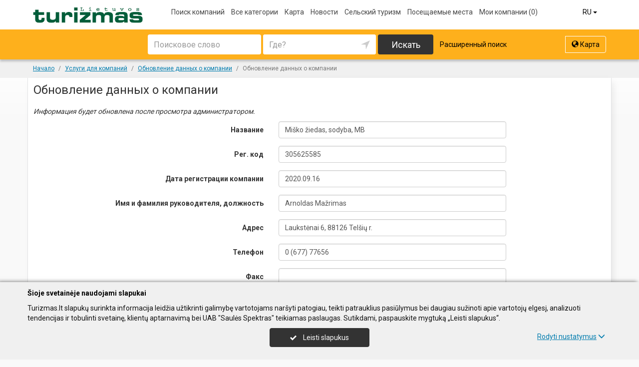

--- FILE ---
content_type: text/html; charset=UTF-8
request_url: https://www.turizmas.lt/ru/imonems/duomenu_atnaujinimas_anketa?tipas=2&id=2427449
body_size: 13927
content:
<!DOCTYPE HTML>
<html lang="ru">
<head>
	<meta charset="UTF-8" />
	<meta name="viewport" content="width=device-width, initial-scale=1">
	
<title>Lietuvos Turizmas - путешествия, туристические агентства, сельский туризм, усадьбы, размещение, гостиницы, последняя минута</title>
<meta name="description" content="Lietuvos Turizmas - путешествия, туристические агентства, сельский туризм, усадьбы, размещение, гостиницы, последняя минута">
<meta name="keywords" content="Lietuvos Turizmas - путешествия, туристические агентства, сельский туризм, усадьбы, размещение, гостиницы, последняя минута">
<meta name="author" content="Turizmas.lt">
<meta name="referrer" content="unsafe-url">
		<meta property="og:title" content="Lietuvos Turizmas - путешествия, туристические агентства, сельский туризм, усадьбы, размещение, гостиницы, последняя минута">
<meta property="og:description" content="Lietuvos Turizmas - путешествия, туристические агентства, сельский туризм, усадьбы, размещение, гостиницы, последняя минута">
<meta property="og:image" content="https://www.turizmas.lt/images/logo_big.png">
	<link type="text/css" rel="stylesheet" href="https://www.turizmas.lt/min/g=css?2025-12-03_16-20" />
	<script language="javascript" type="text/javascript">
var GOOGLE_AJAX_KEY = "AIzaSyAq_YBEzIe55LAAu1DsaYDV3e-QRhTvFmE";var LANGUAGE = "ru";var TINKLALAPIS_URL = "https://www.turizmas.lt/";var SOURCE_PATH_WWW = "https://www.info.lt/";var TINKLALAPIS_ID = "5";var MOBILUS = 0;var B_SCORE = "5";var js_translation = {"MapCategoryCheckedMaxError":"\u0414\u043e\u043f\u0443\u0441\u043a\u0430\u0435\u0442\u0441\u044f \u043e\u0442\u043c\u0435\u0442\u0438\u0442\u044c \u043c\u0430\u043a\u0441\u0438\u043c\u0443\u043c 4 \u0434\u0435\u044f\u0442\u0435\u043b\u044c\u043d\u043e\u0441\u0442\u0438!","MapGeoAddressError":"\u0410\u0434\u0440\u0435\u0441 \u043d\u0435 \u043d\u0430\u0439\u0434\u0435\u043d","MapDirectionError":"\u041c\u0430\u0440\u0448\u0440\u0443\u0442 \u043d\u0435 \u043d\u0430\u0439\u0434\u0435\u043d","geo_klaida":"\u041d\u0435 \u0443\u0434\u0430\u043b\u043e\u0441\u044c \u0443\u0441\u0442\u0430\u043d\u043e\u0432\u0438\u0442\u044c \u043a\u043e\u043e\u0440\u0434\u0438\u043d\u0430\u0442\u044b","MapDragZoom":"Artinti plot\u0105 (shift + vilkite pel\u0119)","MapDragZoomOff":"Atjungti","DirectionsTravelMode":null,"MapDirectionModeDriving":"\u041d\u0430 \u0430\u0432\u0442\u043e\u043c\u043e\u0431\u0438\u043b\u0435","MapDirectionModeTransit":"\u041e\u0431\u0449\u0435\u0441\u0442\u0432\u0435\u043d\u043d\u044b\u043c \u0442\u0440\u0430\u043d\u0441\u043f\u043e\u0440\u0442\u043e\u043c","MapDirectionModeWalking":"\u041f\u0435\u0448\u043a\u043e\u043c","MapDirectionModeBicycling":"\u041d\u0430 \u0432\u0435\u043b\u043e\u0441\u0438\u043f\u0435\u0434\u0435","MapDirectionFind":"\u041a\u0430\u0440\u0442\u0430 \/ \u041c\u0430\u0440\u0448\u0440\u0443\u0442\u044b","map":"\u041a\u0430\u0440\u0442\u0430","to_map":"\u041a\u0430\u0440\u0442\u0430","map_close":"Pasl\u0117pti \u017eem\u0117lap\u012f","MapDirectionSearch":"\u041f\u043e\u0438\u0441\u043a \u043c\u0430\u0440\u0448\u0440\u0443\u0442\u0430","error":"\u0421\u0435\u0440\u0432\u0435\u0440 \u043d\u0435 \u0440\u0430\u0431\u043e\u0442\u0430\u0435\u0442. \u041f\u043e\u043f\u044b\u0442\u0430\u0439\u0442\u0435\u0441\u044c \u0435\u0449\u0451 \u0440\u0430\u0437 \u043f\u043e\u0437\u0436\u0435.","location_place":"\u041c\u0435\u0441\u0442\u043e\u043d\u0430\u0445\u043e\u0436\u0434\u0435\u043d\u0438\u0435","location_error_1":"\u0421\u043b\u0443\u0436\u0431\u0430 \u043e\u043f\u0440\u0435\u0434\u0435\u043b\u0435\u043d\u0438\u044f \u043c\u0435\u0441\u0442\u043e\u043f\u043e\u043b\u043e\u0436\u0435\u043d\u0438\u044f \u043e\u0442\u043a\u043b\u044e\u0447\u0435\u043d\u0430.","location_error_2":"Nepavyko nustatyti geografin\u0119 vietov\u0119.","location_error_3":"Geografin\u0117s vietov\u0117s nustatymo laikas baig\u0117si.","SetDirectionStart":"\u041d\u0430\u0447\u0430\u043b\u043e","SetDirectionEnd":"\u041a\u043e\u043d\u0435\u0446","map_list":"\u0421\u043f\u0438\u0441\u043e\u043a \u043a\u043e\u043c\u043f\u0430\u043d\u0438\u0439","mylist_add":"\u0421\u043e\u0445\u0440\u0430\u043d\u0438\u0442\u044c","mylist_delete":"\u0423\u0434\u0430\u043b\u0438\u0442\u044c \u0438\u0437 \u043f\u0430\u043c\u044f\u0442\u043a\u0438","more":"\u0431\u043e\u043b\u044c\u0448\u0435","show_image_map":"rodyti nuotraukas"};var MAP_CATEGORY_CHECKED_MAX = "4";
var centerLatitude = 55.17259379606185;var centerLongitude = 23.763427734375;var startZoom = 7;var CKEDITOR_BASEPATH = "https://www.info.lt/js/ckeditor/";var search_interval_count = 36;</script>	<script type="text/javascript" src="https://www.turizmas.lt/min/g=js?2025-12-03_16-20" defer></script>
	<script>
// Define dataLayer and the gtag function.
window.dataLayer = window.dataLayer || [];
function gtag(){dataLayer.push(arguments);}
gtag('consent', 'default', {'ad_storage': 'denied', 'ad_user_data': 'denied', 'ad_personalization': 'denied', 'analytics_storage': 'denied'});</script>
	<!-- Global site tag (gtag.js) - Google Analytics -->
	<script async src="https://www.googletagmanager.com/gtag/js?id=G-EF80D6Q63E"></script>
	<script>
	window.dataLayer = window.dataLayer || [];
	function gtag(){dataLayer.push(arguments);}
	gtag('js', new Date());
		gtag('config', 'G-EF80D6Q63E');
		gtag('set', 'content_group', 'RU');	</script>
	<link href="https://fonts.googleapis.com/css?family=Roboto:300,400,500,700" rel="stylesheet" media="none" onload="if (media!='all') media='all'">
	</head>

<body>
	<nav id="navigation" class="navigation" role="navigation">
	
<div class="menu-back">
	<div class="container">
		<div class="logo">
			<a href="https://www.turizmas.lt/ru"><img class="img-responsive" src="https://www.turizmas.lt/images/logo.png?2025-12-03_16-20"></a>
		</div>
		<ul class="menu hidden-xs">
			<li><a href="https://www.turizmas.lt/ru">Поиск компаний</a></li><li><a href="https://www.turizmas.lt/ru/veiklos">Все категории</a></li><li><a href="https://www.turizmas.lt/ru/zemelapiai">Карта</a></li><li><a href="https://www.turizmas.lt/ru/straipsniai">Новости</a></li><li><a href="https://www.turizmas.lt/ru/rubrika/%D0%A1%D0%B5%D0%BB%D1%8C%D1%81%D0%BA%D0%B8%D0%B9-%D1%82%D1%83%D1%80%D0%B8%D0%B7%D0%BC/100199262">Сельский туризм</a></li><li><a href="https://www.turizmas.lt/ru/lankytinos-vietos">Посещаемые места</a></li><li><a  data-mylist-info="url" data-mylist-url="https://www.turizmas.lt/ru/mano-imones" data-toggle="tooltip" data-placement="bottom" title="Сохраните до 20 компаний в памятку, нажав кнопку «Сохранить» в списке компаний." href="https://www.turizmas.lt/ru/mano-imones">Мои компании <span data-mylist-info="count">(0)</span></a></li>		</ul>
		<div class="menu btn-group visible-xs-inline-block">
			<button type="button" class="btn btn-default dropdown-toggle" data-toggle="dropdown"><span class="menu-icon"></span>Поиск компаний <span class="caret"></span>&nbsp;</button>
			<ul class="dropdown-menu dropdown-menu-right" role="menu">
				<li><a href="https://www.turizmas.lt/ru">Поиск компаний</a></li><li><a href="https://www.turizmas.lt/ru/veiklos">Все категории</a></li><li><a href="https://www.turizmas.lt/ru/zemelapiai">Карта</a></li><li><a href="https://www.turizmas.lt/ru/straipsniai">Новости</a></li><li><a href="https://www.turizmas.lt/ru/rubrika/%D0%A1%D0%B5%D0%BB%D1%8C%D1%81%D0%BA%D0%B8%D0%B9-%D1%82%D1%83%D1%80%D0%B8%D0%B7%D0%BC/100199262">Сельский туризм</a></li><li><a href="https://www.turizmas.lt/ru/lankytinos-vietos">Посещаемые места</a></li><li><a  data-mylist-info="url" data-mylist-url="https://www.turizmas.lt/ru/mano-imones" data-toggle="tooltip" data-placement="bottom" title="Сохраните до 20 компаний в памятку, нажав кнопку «Сохранить» в списке компаний." href="https://www.turizmas.lt/ru/mano-imones">Мои компании <span data-mylist-info="count">(0)</span></a></li>			</ul>
		</div>
		<div class="menu-right">
						<div class="btn-group">
				<button type="button" class="btn btn-default dropdown-toggle" data-toggle="dropdown">RU <span class="caret"></span>&nbsp;</button>
			<ul class="dropdown-menu dropdown-menu-right" role="menu"><li><a href="https://www.turizmas.lt/imonems/duomenu_atnaujinimas_anketa?tipas=2&id=2427449">LT</a></li><li><a href="https://www.turizmas.lt/en/imonems/duomenu_atnaujinimas_anketa?tipas=2&id=2427449">EN</a></li><li><a href="https://www.turizmas.lt/de/imonems/duomenu_atnaujinimas_anketa?tipas=2&id=2427449">DE</a></li><li class="active"><a href="https://www.turizmas.lt/ru/imonems/duomenu_atnaujinimas_anketa?tipas=2&id=2427449">RU</a></li><li><a href="https://www.turizmas.lt/lv/imonems/duomenu_atnaujinimas_anketa?tipas=2&id=2427449">LV</a></li><li><a href="https://www.turizmas.lt/pl/imonems/duomenu_atnaujinimas_anketa?tipas=2&id=2427449">PL</a></li></ul>			</div>
		</div>
	</div>
</div>
	<div class="container">
		<div id="search-form" class="search-form search-form-inner">

		<form action="https://www.turizmas.lt/ru" method="GET" role="form" id="paieska_imones_greita" class="search-form-1">
			<div id="search-form-input" class="search-form-input">
				<div class="row">
					<div class="col-1">
						<div class="form-group">
							<label class="sr-only" for="input_q">Поисковое слово</label>
							<input class="form-control" type="text" id="input_q" name="q" value=""  autocomplete="off" placeholder="Поисковое слово">
						</div>
					</div>
					<div class="col-2">
						<div class="form-group">
							<label class="sr-only" for="input_address">Где?</label>
							<div class="input-group">
								<input class="form-control" type="text" id="input_address" name="adresas" value="" autocomplete="off" placeholder="Где?">
								<div class="input-group-btn" id="search_form_address_filter">
									<button type="button" class="btn dropdown-toggle btn-empty" data-toggle="dropdown" aria-expanded="false"><span class="glyphicon glyphicon-location" aria-hidden="true"></span></button>
									<ul class="dropdown-menu dropdown-menu-right" role="menu">
										<li class="dropdown-header">Выберите расстояние</li>
																				<li class=""><a href="#" data-distance="100">Вокруг меня 0,1 км</a></li>
																				<li class=""><a href="#" data-distance="500">Вокруг меня 0,5 км</a></li>
																				<li class=""><a href="#" data-distance="1000">Вокруг меня 1 км</a></li>
																				<li class=""><a href="#" data-distance="2000">Вокруг меня 2 км</a></li>
																				<li class=""><a href="#" data-distance="5000">Вокруг меня 5 км</a></li>
																				<li class=""><a href="#" data-distance="10000">Вокруг меня 10 км</a></li>
																				<li class=""><a href="#" data-distance="20000">Вокруг меня 20 км</a></li>
																				<li class=""><a href="#" data-distance="30000">Вокруг меня 30 км</a></li>
																				<li class=""><a href="#" data-distance="40000">Вокруг меня 40 км</a></li>
																				<li class=""><a href="#" data-distance="50000">Вокруг меня 50 км</a></li>
																				<li class=""><a href="#" data-distance="100000">Вокруг меня 100 км</a></li>
																			</ul>
								</div>
							</div>
						</div>
					</div>
					<div class="col-3">
						<button type="submit" class="btn btn-search btn-block">Искать</button>
					</div>
										<div class="col-4">
						<div class="btn-group" role="group">
							<a href="" class="btn btn-switch-list hide"><span class="glyphicon glyphicon-info-list"></span> Список</a>
							<a href="https://www.turizmas.lt/ru/zemelapiai" class="btn btn-switch-map"><span class="glyphicon glyphicon-globe"></span> Карта</a>
						</div>
					</div>
									</div>
			</div>
			<div class="row link-position">
				<div class="col-xs-12">
					<div class="search-form-link">
						<a class="detailed" id="paieska_imones_detali_link" href="https://www.turizmas.lt/ru/detali">Расширенный поиск</a>
					</div>
				</div>
			</div>
			<input type="hidden" name="action" value="ieskoti">
			<input type="hidden" name="page" value="imones">
			<input type="hidden" name="view" value="greita">

			<input name="distance" type="hidden">
			<input name="latitude" type="hidden">
			<input name="longitude" type="hidden">

			
														</form>


		<form action="https://www.turizmas.lt/ru" method="GET" role="form" id="paieska_imones_detali"  class="search-form-2 hide">

			<div id="search-form-input" class="search-form-input">
				<div class="row">
					<div class="col-1">

						<div class="form-group">
							<input class="form-control" type="text" name="Veikla" value="" placeholder="Ключевые слова">
						</div>
						<div class="form-group">
							<input class="form-control" type="text" name="Phone" value="" placeholder="Телефон">
						</div>
						<div class="form-group">
							<select name="Town" class="form-control"><option value="">Все города</option><option value=""></option><option value="Vilnius"   class="paryskintas_select" >Vilnius</option><option value="Kaunas"   class="paryskintas_select" >Kaunas</option><option value="Klaipėda"   class="paryskintas_select" >Klaipėda</option><option value="Šiauliai"   class="paryskintas_select" >Šiauliai</option><option value="Panevėžys"   class="paryskintas_select" >Panevėžys</option><option value=""></option><option value="Akmenė"  >Akmenė</option><option value="Alytus"  >Alytus</option><option value="Anykščiai"  >Anykščiai</option><option value="Birštonas"  >Birštonas</option><option value="Biržai"  >Biržai</option><option value="Druskininkai"  >Druskininkai</option><option value="Elektrėnai"  >Elektrėnai</option><option value="Ignalina"  >Ignalina</option><option value="Jonava"  >Jonava</option><option value="Joniškis"  >Joniškis</option><option value="Jurbarkas"  >Jurbarkas</option><option value="Kaišiadorys"  >Kaišiadorys</option><option value="Kalvarija"  >Kalvarija</option><option value="Kazlų Rūda"  >Kazlų Rūda</option><option value="Kėdainiai"  >Kėdainiai</option><option value="Kelmė"  >Kelmė</option><option value="Kretinga"  >Kretinga</option><option value="Kupiškis"  >Kupiškis</option><option value="Lazdijai"  >Lazdijai</option><option value="Marijampolė"  >Marijampolė</option><option value="Mažeikiai"  >Mažeikiai</option><option value="Molėtai"  >Molėtai</option><option value="Neringa"  >Neringa</option><option value="Pagėgiai"  >Pagėgiai</option><option value="Pakruojis"  >Pakruojis</option><option value="Palanga"  >Palanga</option><option value="Pasvalys"  >Pasvalys</option><option value="Plungė"  >Plungė</option><option value="Prienai"  >Prienai</option><option value="Radviliškis"  >Radviliškis</option><option value="Raseiniai"  >Raseiniai</option><option value="Rietavas"  >Rietavas</option><option value="Rokiškis"  >Rokiškis</option><option value="Šakiai"  >Šakiai</option><option value="Šalčininkai"  >Šalčininkai</option><option value="Šilalė"  >Šilalė</option><option value="Šilutė"  >Šilutė</option><option value="Širvintos"  >Širvintos</option><option value="Skuodas"  >Skuodas</option><option value="Švenčionys"  >Švenčionys</option><option value="Tauragė"  >Tauragė</option><option value="Telšiai"  >Telšiai</option><option value="Trakai"  >Trakai</option><option value="Ukmergė"  >Ukmergė</option><option value="Utena"  >Utena</option><option value="Varėna"  >Varėna</option><option value="Vilkaviškis"  >Vilkaviškis</option><option value="Visaginas"  >Visaginas</option><option value="Zarasai"  >Zarasai</option></select>
						</div>
						
					</div>
					<div class="col-2">

						<div class="form-group">
							<input class="form-control" type="text" name="Firm" value="" placeholder="Название компании" title="Название компании">
						</div>
						<div class="form-group">
							<div class="input-group">
								<input class="form-control" type="text" name="WebPage" value="" placeholder="Интернет-страница" title="Интернет-страница">
								<div class="input-group-addon">
									<label class="checkbox"><input  type="checkbox" name="TinklalapisYra" value="1"> - Есть</label>
								</div>
							</div>
						</div>
						<div class="row">
							<div class="col-md-8 col-lg-8">
								<div class="form-group">
									<input class="form-control" type="text" name="Address" value="" placeholder="Улица">
								</div>
							</div>
							<div class="col-md-4 col-lg-4">
								<div class="form-group">
									<input class="form-control" type="text" name="BuildingNumber" value="" placeholder="Номер дома" title="Номер дома">
								</div>
							</div>
						</div>

					</div>
					<div class="col-3">

						<div class="form-group">
							<input class="form-control" type="text" name="FirmCode" value="" placeholder="Рег. код">
						</div>
						<div class="form-group">
							<div class="input-group">
								<input class="form-control" type="text" name="Email" value="" placeholder="Эл. почта" title="Эл. почта">
								<div class="input-group-addon">
									<label class="checkbox"><input  type="checkbox" name="PastasYra" value="1"> - Есть</label>
								</div>
							</div>
						</div>

					</div>
					<div class="col-4">
						<button type="submit" class="btn btn-search btn-block">Искать</button>
					</div>
										<div class="col-5">
						<div class="btn-group" role="group">
							<a href="" class="btn btn-switch-list hide"><span class="glyphicon glyphicon-info-list"></span> Список</a>
							<a href="https://www.turizmas.lt/ru/zemelapiai" class="btn btn-switch-map"><span class="glyphicon glyphicon-globe"></span> Карта</a>
						</div>
					</div>
									</div>
			</div>

			<div class="row link-position">
				<div class="col-xs-12">
					<div class="search-form-link">
						<a class="fast" id="paieska_imones_greita_link" href="https://www.turizmas.lt/ru/greita">Быстрый поиск</a>
					</div>
				</div>
			</div>

			<input type="hidden" name="action" value="ieskoti">
			<input type="hidden" name="page" value="imones">
			<input type="hidden" name="view" value="detali">

			<input name="distance" type="hidden">
			<input name="latitude" type="hidden">
			<input name="longitude" type="hidden">

									
		</form>
</div>
	</div>
	</nav>

	<div id="content">
		<div id="content_inner">
			<div class="content">

					<div id="navigacija">
		<div class="container">
			<div class="navigacija_container">
				<ol class="breadcrumb" itemscope itemtype="http://schema.org/BreadcrumbList"><li class="" itemprop="itemListElement" itemscope itemtype="http://schema.org/ListItem"><a itemprop="item" href="https://www.turizmas.lt/"><span itemprop="name">Начало</span></a><meta itemprop="position" content="1">&nbsp;</li><li class="" itemprop="itemListElement" itemscope itemtype="http://schema.org/ListItem"><a itemprop="item" href="https://www.turizmas.lt/ru/imonems"><span itemprop="name">Услуги для компаний</span></a><meta itemprop="position" content="2">&nbsp;</li><li class="" itemprop="itemListElement" itemscope itemtype="http://schema.org/ListItem"><a itemprop="item" href="https://www.turizmas.lt/ru/imonems/duomenu_atnaujinimas"><span itemprop="name">Обновление данных о компании</span></a><meta itemprop="position" content="3">&nbsp;</li><li class="active " itemprop="itemListElement" itemscope itemtype="http://schema.org/ListItem"><span itemprop="name">Обновление данных о компании</span><meta itemprop="position" content="4"></li></ol>			</div>
		</div>
	</div>

<div class="container page">
	<h1>
		Обновление данных о компании	</h1>

	<p><i>Информация будет обновлена ​​после просмотра администратором.</i></p>

	
		<div class="row">
			<div class="col-md-push-0 col-md-10 col-lg-push-0 col-lg-10">
	
				<form id="firm_update_info_form" class="form-horizontal" action="https://www.turizmas.lt/ru/imonems/duomenu_atnaujinimas_anketa" method="post" role="form">

					<div class="form-group">
						<label for="ida_input_1" class="col-sm-6 control-label">Название</label>
						<div class="col-sm-6">
							<input class="form-control" type="text" id="ida_input_1" name="pavadinimas" value="Miško žiedas, sodyba, MB">
						</div>
					</div>

										<div class="form-group">
						<label for="ida_input_2" class="col-sm-6 control-label">Рег. код</label>
						<div class="col-sm-6">
							<input class="form-control" type="text" id="ida_input_2" name="reg_kodas" value="305625585">
						</div>
					</div>

					<div class="form-group">
						<label for="ida_input_3" class="col-sm-6 control-label">Дата регистрации компании</label>
						<div class="col-sm-6">
							<input class="form-control" type="text" id="ida_input_3" name="reg_data" value="2020.09.16">
						</div>
					</div>

					<div class="form-group">
						<label for="ida_input_4" class="col-sm-6 control-label">Имя и фамилия руководителя, должность</label>
						<div class="col-sm-6">
							<input class="form-control" type="text" id="ida_input_4" name="direktorius" value="Arnoldas Mažrimas">
						</div>
					</div>
					
					<div class="form-group">
						<label for="ida_input_5" class="col-sm-6 control-label">Адрес</label>
						<div class="col-sm-6">
							<input class="form-control" type="text" id="ida_input_5" name="imones_adresas" value="Laukstėnai 6, 88126 Telšių r.">
						</div>
					</div>

					
					<div class="form-group">
						<label for="ida_input_7" class="col-sm-6 control-label">Телефон</label>
						<div class="col-sm-6">
							<input class="form-control" type="text" id="ida_input_7" name="telefonas" value="0 (677) 77656">
						</div>
					</div>

					<div class="form-group">
						<label for="ida_input_9" class="col-sm-6 control-label">Факс</label>
						<div class="col-sm-6">
							<input class="form-control" type="text" id="ida_input_9" name="faksas" value="">
						</div>
					</div>

					<div class="form-group">
						<label for="ida_input_10" class="col-sm-6 control-label">Интернет-страница</label>
						<div class="col-sm-6">
							<input class="form-control" type="text" id="ida_input_10" name="tinklapis" value="https://www.facebook.com/people/Mi%C5%A1ko-%C5%BDiedas-sodyba-Tel%C5%A1i%C5%B3-rajone/100057418931135/">
						</div>
					</div>

					
										<div class="form-group">
						<label for="ida_input_10_1" class="col-sm-6 control-label">Trinti el. pašto adresą</label>
						<div class="col-sm-6">
							<input type="checkbox" id="ida_input_10_1" name="trinti_el_pasto_adresa" value="1" >
						</div>
					</div>

					<div class="form-group">
						<label for="ida_input_10_2" class="col-sm-6 control-label">Pakeisti el. pašto adresą</label>
						<div class="col-sm-6">
							<input class="form-control" type="text" id="ida_input_10_2" name="kitas_el_pasto_adresas" value="">
						</div>
					</div>
										
					<div class="form-group">
						<label for="ida_input_11" class="col-sm-6 control-label">Рабочее время</label>
						<div class="col-sm-6">
							<input class="form-control" type="text" id="ida_input_11" name="darbo_laikas" value="">
						</div>
					</div>

					<div class="form-group">
						<label for="ida_input_12" class="col-sm-6 control-label">Виды деятельности</label>
						<div class="col-sm-6">
							<textarea class="form-control" id="ida_input_12" name="veiklos_sritys" rows="5">Кафе
</textarea>
						</div>
					</div>

										<div class="form-group">
						<label for="ida_input_13" class="col-sm-6 control-label">Филиалы/подразделения</label>
						<div class="col-sm-6">
							<textarea class="form-control" id="ida_input_13" name="filialai_skyriai" rows="10"></textarea>
						</div>
					</div>
					
					<div class="form-group">
						<label for="ida_input_14" class="col-sm-6 control-label">Контактное лицо (имя, фамилия, телефон)</label>
						<div class="col-sm-6">
							<textarea class="form-control" id="ida_input_14" name="kontaktinis_asmuo" rows="5"></textarea>
						</div>
					</div>

					<div class="form-group">
						<label for="ida_input_15" class="col-sm-6 control-label">Введите число</label>
						<div class="col-sm-6">
							<img src="/lib/cimage.php" class="captcha">
							<input class="form-control" type="text" id="ida_input_15" name="key" autocomplete="off">
						</div>
					</div>

					<div class="form-group">
						<div class="col-sm-offset-6 col-sm-6">
							<button type="submit" class="btn btn-default">Отправить</button>
						</div>
					</div>

					<input name="tipas" type="hidden" value="2">
					<input name="id" type="hidden" value="2427449">
					<input name="parent_firm" type="hidden" value="1">
					<input name="send_data" type="hidden" value="1">
					<input type="hidden" name="ibot" value="1">
				</form>
				
			</div>
		</div>




</div>			</div>
		</div>
	</div>


	<div id="footer" class="footer">
	<div class="menu">
		<div class="container">

			<div class="row">
				<div class="col-xs-6 col-sm-3">
					<a class="title" href="https://www.turizmas.lt/ru/veiklos">Поиск компаний</a>
					<br>
					<a href="https://www.turizmas.lt/">Начало</a>
					<br>
					<a href="https://www.turizmas.lt/ru/veiklos">Все категории</a>
				</div>
				<div class="col-xs-6 col-sm-3">
					<a class="title" href="https://www.turizmas.lt/ru/zemelapiai">Карта</a>
					<br>
					<a href="https://www.turizmas.lt/ru/zemelapiai">Карта</a>, <a href="https://www.turizmas.lt/ru/zemelapiai">Маршруты</a>
				</div>
				<div class="col-xs-6 col-sm-3">
					<a class="title hidden-xs" href="https://www.turizmas.lt/ru/mobili-versija">Мобильная версия</a>
				</div>
				<div class="col-xs-6 col-sm-3">
									</div>
			</div>

		</div>
	</div>
	<div class="copyright">
		<div class="container">

			<div class="row">
				<div class="col-sm-12 col-md-9 col-lg-9">
					© 2026 <a target="_blank" href="http://www.saulesspektras.lt">Saulės spektras, UAB</a>
					&nbsp;|&nbsp;
					<a target="_blank" href="http://www.saulesspektras.lt/kontaktai">Контакты</a>
					&nbsp;|&nbsp;
					<a href="https://www.turizmas.lt/ru/privatumo-nuostatos">Privatumo nuostatos</a>
					&nbsp;|&nbsp;
					<a data-cookie-policy="show" href="#">Slapukų politika ir nustatymai</a>
										&nbsp;|&nbsp;
					<a href="https://www.turizmas.lt/ru/statistika">Статистика</a>
					&nbsp;|&nbsp;
					<b><a href="https://www.turizmas.lt/ru/administruoti">Войти</a></b>
					<br>

					<div class="link">
						&nbsp;<a target="_blank" href="http://www.info.lt">www.info.lt</a>&nbsp;&nbsp;|
						&nbsp;<a target="_blank" href="http://www.auto.lt">www.auto.lt</a>&nbsp;&nbsp;|
						&nbsp;<a target="_blank" href="http://www.turizmas.lt">www.turizmas.lt</a>&nbsp;&nbsp;|
						&nbsp;<a target="_blank" href="http://www.statyba.lt">www.statyba.lt</a>&nbsp;&nbsp;|
						&nbsp;<a target="_blank" href="http://www.medicina.lt">www.medicina.lt</a>&nbsp;&nbsp;|
						&nbsp;<a target="_blank" href="http://www.balticexport.com">www.balticexport.com</a>
					</div>
				</div>
				<div class="col-sm-12 col-md-3 col-lg-3 text-right">
					<br>
					<ul class="list-inline">
						<li class="icon"><a href="https://www.facebook.com/lietuvos.turizmas" target="_blank" rel="nofollow"><img src="https://www.info.lt/images/icon/facebook.jpg"></a></li>
											</ul>
				</div>
			</div>

		</div>
	</div>
</div>
<div id="cookie_policy_info" class="cookie-policy">
	<div>
		<div id="cookie_policy_info_close" class="cookie-policy-close"></div>
		<div class="container">
			<div class="mb-3"><b>Šioje svetainėje naudojami slapukai</b></div>

			<div class="cookie-txt">Turizmas.lt slapukų surinkta informacija leidžia užtikrinti galimybę vartotojams naršyti patogiau, teikti patrauklius
			pasiūlymus bei daugiau sužinoti apie vartotojų elgesį, analizuoti tendencijas ir tobulinti svetainę, klientų aptarnavimą
			bei UAB "Saulės Spektras" teikiamas paslaugas. Sutikdami, paspauskite mygtuką „Leisti slapukus“.
			</div>
			<div class="cookie-control">
				<button type="button" id="cookie_policy_confirm" class="btn btn-primary cookie-control-btn-primary">
				<svg xmlns="http://www.w3.org/2000/svg" xmlns:xlink="http://www.w3.org/1999/xlink" viewBox="0 0 32 32" version="1.1" width="32px" height="32px"><g id="surface1"><path id="cmpsvgacceptbtn" d="M27 4l-15 15-7-7-5 5 12 12 20-20z"></path></g></svg>
				Leisti slapukus</button>
				<button id="cookie_policy_more" type="button" data-text-show="Rodyti nustatymus" data-text-hide="Nerodyti nustatymų" class="btn btn-link">Rodyti nustatymus<span class="glyphicon glyphicon-menu-down" aria-hidden="true"></span></button>
			</div>
			<div id="cookie_policy_content" class="cookie-content hide">

				<ul class="nav nav-tabs">
					<li role="presentation" class="active" data-content="cookie-list"><a href="#">Slapukų aprašas</a></li>
					<li role="presentation" data-content="cookie-about"><a href="#">Apie slapukus</a></li>
				</ul>

				<div class="cookie-tab-content cookie-list">
					<div class="cookie-type active">
						<label><input type="checkbox" name="necessary" checked disabled> Būtinieji</label>
					</div>
					<div class="cookie-description">
						Šiuos slapukus naudojame savo lankytojams ir stengiamės pasiūlyti paprastą bei pažangią svetainę, kuri automatiškai
						prisitaiko prie jų poreikių ir norų. Norėdami tai pasiekti naudojame techninius slapukus, kurie padeda rodyti Jums
						mūsų svetainę, padeda užtikrinti jos funkcionalumą, sukurti vartotojo paskyrą, prisijungti ir kitaip apdoroti pagal
						funkcionalumą. Šie techniniai slapukai yra būtini tinkamam mūsų svetainės funkcionavimui.
						<table class="table">
							<tr>
								<th>Teikėjas</th>
								<th>Paskirtis</th>
								<th>Galiojimo trukmė</th>
							</tr>
							<tr>
								<td><a href="https://www.turizmas.lt/ru/privatumo-nuostatos" target="_blank">Turizmas.lt</a></td>
								<td>Prisijungimas, sesijos būsena, slapukų nustatymai</td>
								<td>6 mėnesiai</td>
							</tr>
							<tr>
								<td><a href="https://policies.google.com/privacy?hl=lt" target="_blank">Google Adsense</a></td>
								<td>Reklama, rinkodara</td>
								<td>2 metai</td>
							</tr>
						</table>
					</div>

					<div class="cookie-type">
						<label><input type="checkbox" name="preference" > Funkciniai</label>
					</div>
					<div class="cookie-description hide">
						Šiuos slapukus naudojame prisiminti Jūsų pageidavimus ir padėti naudotis mūsų svetaine veiksmingai bei efektyviai.
						Pavyzdžiui, šie slapukai prisimena Jūsų pageidaujamą kalbą, paieškas ir anksčiau peržiūrėtas paslaugas/prekes. Šiuos
						slapukus galime naudoti ir Jūsų registracijos informacijai prisiminti, kad kaskart apsilankius mūsų svetainėje Jums
						nereikėtų iš naujo įvesti prisijungimo duomenų. Šie funkciniai slapukai nėra būtini svetainei funkcionuoti, tačiau
						prideda funkcionalumo ir pagerina Jūsų naudojimosi Bendrovės svetaine patirtį.
						<table class="table">
							<tr>
								<th>Teikėjas</th>
								<th>Paskirtis</th>
								<th>Galiojimo trukmė</th>
							</tr>
							<tr>
								<td><a href="https://www.turizmas.lt/ru/privatumo-nuostatos" target="_blank">Turizmas.lt</a></td>
								<td><a href="https://www.turizmas.lt/ru/mano-imones">Mano įmonių</a> sąrašo saugojimas</a></td>
								<td>1 metai</td>
							</tr>
							<tr>
								<td><a href="https://policies.google.com/privacy?hl=lt" target="_blank">Google</a></td>
								<td>Žemėlapis</td>
								<td>2 metai</td>
							</tr>
							<tr>
								<td><a href="https://policies.google.com/privacy?hl=lt" target="_blank">Google</a></td>
								<td>Youtube video</td>
								<td>2 metai</td>
							</tr>
							<tr>
								<td><a href="https://lt-lt.facebook.com/policy/cookies/" target="_blank">Facebook</a></td>
								<td>Facebook video</td>
								<td>2 metai</td>
							</tr>
							<tr>
								<td><a href="https://apie.lrt.lt/svarbi-informacija/privatumo-politika" target="_blank">LRT</a></td>
								<td>LRT video</td>
								<td>2 metai</td>
							</tr>
							<tr>
								<td><a href="https://vimeo.com/cookie_policy" target="_blank">Vimeo</a></td>
								<td>Vimeo video</td>
								<td>2 metai</td>
							</tr>
						</table>
					</div>

					<div class="cookie-type">
						<label><input type="checkbox" name="statistic" > Statistiniai</label>
					</div>
					<div class="cookie-description hide">
						Šiuos slapukus naudojame įgyti įžvalgų apie tai, kaip mūsų lankytojai naudojasi Bendrovės svetaine. Tokiu būdu
						galime optimizuoti ir pagerinti savo svetainę, suprasti reklamų ir komunikacijos efektyvumą bei užtikrinti, kad vis dar
						esame įdomūs ir aktualūs. Galime rinkti duomenis apie Jūsų peržiūrėtus internetinius puslapius, iš kurių puslapių
						atėjote, bei informaciją apie datą ir laiką. Tai taip pat reiškia, kad galime naudoti informaciją apie Jus ir tai, kaip
						naudojate Bendrovėje svetainę, pavyzdžiui, apsilankymo dažnumą, paspaudimų skaičių tam tikrame puslapyje,
						naudotus paieškos žodžius ir kt. Kaip mūsų reklaminių kampanijų dalį, galime panaudoti analitinius slapukus, kad
						sužinotume, kaip vartotojai naršo mūsų svetainėje po to, kai jiems parodoma reklama internete. Tai gali apimti ir
						reklamas trečiųjų šalių svetainėse.
						<table class="table">
							<tr>
								<th>Teikėjas</th>
								<th>Paskirtis</th>
								<th>Galiojimo trukmė</th>
							</tr>
							<tr>
								<td><a href="https://policies.google.com/privacy?hl=lt" target="_blank">Google Analytics</a></td>
								<td>Statistika, Youtube video</td>
								<td>2 metai</td>
							</tr>
							<tr>
								<td><a href="https://lt-lt.facebook.com/policy/cookies/" target="_blank">Facebook</a></td>
								<td>Facebook video</td>
								<td>2 metai</td>
							</tr>
							<tr>
								<td><a href="https://apie.lrt.lt/svarbi-informacija/privatumo-politika" target="_blank">LRT</a></td>
								<td>LRT video</td>
								<td>2 metai</td>
							</tr>
							<tr>
								<td><a href="https://vimeo.com/cookie_policy" target="_blank">Vimeo</a></td>
								<td>Vimeo video</td>
								<td>2 metai</td>
							</tr>
						</table>
					</div>

					<div class="cookie-type">
						<label><input type="checkbox" name="marketing" > Reklaminiai</label>
					</div>
					<div class="cookie-description hide">
						Šiuos slapukus naudojame savo ir trečiųjų šalių slapukus, kad savo bei kitose svetainėse rodytume suasmenintą
						reklamą. Tai vadinama „pakartotine rinkodara“, kuri pagrįsta naršymo veiksmais, pavyzdžiui, Jūsų ieškotomis,
						peržiūrėtomis prekėmis/paslaugomis.
						<table class="table">
							<tr>
								<th>Teikėjas</th>
								<th>Paskirtis</th>
								<th>Galiojimo trukmė</th>
							</tr>
							<tr>
								<td><a href="https://www.turizmas.lt/ru/privatumo-nuostatos" target="_blank">Turizmas.lt</a></td>
								<td>Reklamos unikalių peržiūrų stebėjimas</td>
								<td>1 metai</td>
							</tr>
							<tr>
								<td><a href="https://policies.google.com/privacy?hl=lt" target="_blank">Google</a></td>
								<td>Youtube video</td>
								<td>2 metai</td>
							</tr>
							<tr>
								<td><a href="https://lt-lt.facebook.com/policy/cookies/" target="_blank">Facebook</a></td>
								<td>Facebook video</td>
								<td>2 metai</td>
							</tr>
							<tr>
								<td><a href="https://apie.lrt.lt/svarbi-informacija/privatumo-politika" target="_blank">LRT</a></td>
								<td>LRT video</td>
								<td>2 metai</td>
							</tr>
							<tr>
								<td><a href="https://vimeo.com/cookie_policy" target="_blank">Vimeo</a></td>
								<td>Vimeo video</td>
								<td>2 metai</td>
							</tr>
						</table>
					</div>

					<div class="cookie-type">
						<label><input type="checkbox" name="unclassified" > Neklasifikuoti</label>
					</div>
					<div class="cookie-description hide">
						Šiuos slapukus naudojame, kurių klasifikavimą vykdome kartu su atskirų slapukų teikėjais.
						<br>
						Šie slapukai nenaudojami.
					</div>
				</div>

				<div class="cookie-tab-content cookie-about hide">
					<b>Kaip UAB "Saulės Spektras" (toliau – Bendrovė) naudoja slapukus?</b>
					<p>
					Turizmas.lt slapukų surinkta informacija leidžia užtikrinti galimybę vartotojams naršyti patogiau, teikti patrauklius
					pasiūlymus bei daugiau sužinoti apie vartotojų elgesį, analizuoti tendencijas ir tobulinti svetainę, klientų aptarnavimą
					bei Bendrovės teikiamas paslaugas.
					</p>

					<b>Kas yra slapukai?</b>
					<p>
					Slapukas (angl. Cookie) – tai mažas tekstinis failas, kurį interneto svetainė įrašo į Jūsų kompiuterio arba mobilaus prietaiso naršyklę, kai Jūs apsilankote svetainėje. Sekantį kartą apsilankius svetainėje šis failas gali būti nuskaitytas, kad svetainė galėtų atpažinti Jūsų kompiuterį ar mobilųjį prietaisą.
					</p>
					<p>
					Slapukų surinkta informacija leidžia mums užtikrinti Jūsų galimybę naršyti patogiau, teikti Jums patrauklius pasiūlymus bei daugiau sužinoti apie svetainės naudotojų elgesį, analizuoti tendencijas ir tobulinti svetainę, klientų aptarnavimą ir Bendrovės teikiamas paslaugas.
					</p>
					<p>
					Slapukai taip pat naudojami tam, kad būtų užregistruota, ar sutinkate, kad Bendrovės svetainėje būtų naudojami slapukai, kad šis klausimas nebūtų užduodamas kiekvieną kartą apsilankant svetainėje. Visus naudojamus slapukus ir jų aprašymus galite matyti slapukų išklotinėje.
					</p>

					<b>Kokius slapukus naudoja Bendrovė?</b>
					<p>
					<b>Būtinieji</b><br>
					Šiuos slapukus naudojame savo lankytojams ir stengiamės pasiūlyti paprastą bei pažangią svetainę, kuri automatiškai
					prisitaiko prie jų poreikių ir norų. Norėdami tai pasiekti naudojame techninius slapukus, kurie padeda rodyti Jums
					mūsų svetainę, padeda užtikrinti jos funkcionalumą, sukurti vartotojo paskyrą, prisijungti ir kitaip apdoroti pagal
					funkcionalumą. Šie techniniai slapukai yra būtini tinkamam mūsų svetainės funkcionavimui.
					</p>
					<p>
					<b>Funkciniai</b><br>
					Šiuos slapukus naudojame prisiminti Jūsų pageidavimus ir padėti naudotis mūsų svetaine veiksmingai bei efektyviai.
					Pavyzdžiui, šie slapukai prisimena Jūsų pageidaujamą kalbą, paieškas ir anksčiau peržiūrėtas paslaugas/prekes. Šiuos
					slapukus galime naudoti ir Jūsų registracijos informacijai prisiminti, kad kaskart apsilankius mūsų svetainėje Jums
					nereikėtų iš naujo įvesti prisijungimo duomenų. Šie funkciniai slapukai nėra būtini svetainei funkcionuoti, tačiau
					prideda funkcionalumo ir pagerina Jūsų naudojimosi Bendrovės svetaine patirtį.
					</p>
					<p>
					<b>Statistiniai</b><br>
					Šiuos slapukus naudojame įgyti įžvalgų apie tai, kaip mūsų lankytojai naudojasi Bendrovės svetaine. Tokiu būdu
					galime optimizuoti ir pagerinti savo svetainę, suprasti reklamų ir komunikacijos efektyvumą bei užtikrinti, kad vis dar
					esame įdomūs ir aktualūs. Galime rinkti duomenis apie Jūsų peržiūrėtus internetinius puslapius, iš kurių puslapių
					atėjote, bei informaciją apie datą ir laiką. Tai taip pat reiškia, kad galime naudoti informaciją apie Jus ir tai, kaip
					naudojate Bendrovėje svetainę, pavyzdžiui, apsilankymo dažnumą, paspaudimų skaičių tam tikrame puslapyje,
					naudotus paieškos žodžius ir kt. Kaip mūsų reklaminių kampanijų dalį, galime panaudoti analitinius slapukus, kad
					sužinotume, kaip vartotojai naršo mūsų svetainėje po to, kai jiems parodoma reklama internete. Tai gali apimti ir
					reklamas trečiųjų šalių svetainėse.
					</p>
					<p>
					<b>Reklaminiai</b><br>
					Šiuos slapukus naudojame savo ir trečiųjų šalių slapukus, kad savo bei kitose svetainėse rodytume suasmenintą
					reklamą. Tai vadinama „pakartotine rinkodara“, kuri pagrįsta naršymo veiksmais, pavyzdžiui, Jūsų ieškotomis,
					peržiūrėtomis prekėmis/paslaugomis.
					</p>
					<p>
					<b>Neklasifikuoti slapukai</b><br>
					Šiuos slapukus naudojame, kurių klasifikavimą vykdome kartu su atskirų slapukų teikėjais.
					</p>

					<b>Kas yra konversijų sekimas „Pixel“?</b>
					<p>
					„Pixel“ žyma –  tai yra vadinamas (angl. web beacons), (angl. clear GIFs) arba paslėptas programinis kodas. „Pixel“
					žyma renka informaciją su trumpais programinio kodo fragmentais, kurie perkelia šią informaciją į mažą grafinį
					vaizdą (paprastai nematomą) apie Jūsų veiksmus, kuriuos atliekate mūsų svetainėje. Surinkta informacija
					persiunčiama į “Pixel” paslaugų tiekėjo serverį, priešingai nei slapukai įrašydami į Jūsų naršyklę. „Pixel“ gali rinkti
					įvairią informacija apie Jūsų veiksmus mūsų svetainėje, mygtukų paspaudimus tam tikrose vietose, pildomų formų
					</p>
					<p>
					laukų informaciją, IP adresą, informaciją apie naudojamą interneto naršyklę ir kt.  „Pixel“ žyma taip pat atpažįsta tam
					tikros rūšies informaciją Jūsų kompiuteryje, pvz., esamus slapukus ir juose užfiksuotą informaciją, tokiu būdų padeda
					parinkti Jums reklamas, jas optimizuoti pagal surinktus duomenis, kurti tikslines auditorijas būsimoms reklamoms ir
					pakartotinės rinkodaros pasiūlymus potencialiems klientams – žmonėms, kurie jau ėmėsi tam tikrų veiksmų mūsų
					svetainėje.
					</p>

					<b>Kaip Bendrovė naudoja konversijų sekimą „Pixel“?</b>
					<p>
					„Pixel“ mes naudojame kaip analizės įrankį, leidžiantį įvertinti reklamos efektyvumą, suprasdamas veiksmus, kuriuos
					atliekate mūsų svetainėje. Mums padeda stebėti reklamas, optimizuoti jas pagal surinktus duomenis, kurti tikslines
					auditorijas būsimoms reklamoms ir pakartotinės rinkodaros pasiūlymus potencialiems klientams – žmonėms, kurie
					jau ėmėsi tam tikrų veiksmų mūsų svetainėje.  Visus naudojamus „Pixel“ ir jų aprašymus galite matyti slapukų ir
					„Pixel“ išklotinėje.
					</p>

					<b>Duomenys apie naudojamus slapukus ir „Pixel“</b>
					<p>
					Mūsų svetainėje yra nuorodų į kitų asmenų, įmonių ar organizacijų interneto tinklalapius. Atkreipiame dėmesį, kad
					Bendrovė nėra atsakinga už tokių interneto tinklalapių turinį ar jų naudojamus privatumo užtikrinimo principus. Tad
					jei paspaudę nuorodą iš Bendrovės interneto svetainės pateksite į kitus tinklalapius, turėtumėte atskirai pasidomėti
					jų privatumo politika.
					</p>

					<b>Kas turi prieigą prie Jūsų duomenų?</b>
					<p>
					Prieigą prie statistinių duomenų apie Bendrovės svetainės lankytojus turi Bendrovės darbuotojai, dirbantys
					Bendrovės rinkodaros ir IT padaliniuose, kurie yra atsakingi už šių duomenų analizę ir interneto svetainės
					tobulinimą.
					</p>
					<p>
					Prieigą prie techninių įrašų taip pat gali turėti Bendrovės partneriai, kurie teikia Bendrovės interneto svetainės
					turinio valdymo įrankius.
					</p>
					<p>
					Visus kitus mūsų partnerius ir jų privatumo politikas galite matyti slapukų įrankyje, skiltyje „Slapukų aprašas“:
					<a data-cookie-policy="show" href="#">Parodyti slapukų įrankį</a>.
					</p>

					<b>Kiek Bendrovė išsaugo Jūsų duomenis?</b>
					<p>
					Bendrovės naudoja surinktus duomenis analizei iki trejų metų. Slapukai paprastai galioja trumpai, priklauso nuo
					slapuko tipo (vieną dieną, savaitę ar mėnesį), bet kai kuriais atvejais gali galioti ir iki dvejų metų. Tikslius slapukų
					galiojimo terminus galite matyti slapukų įrankyje, skiltyje „Slapukų aprašas“: <a data-cookie-policy="show" href="#">Parodyti slapukų įrankį</a>.
					Jeigu esate davę sutikimą slapukams, savo sutikimą galite atšaukti paspaudę šią nuorodą, matysite, kad slapukų
					sutikimas yra atšauktas, kai perkrausite svetainę iš naujo: <a id="cookie_policy_cancel" href="#">ATŠAUKTI DUOTĄ SLAPUKŲ SUTIKIMĄ</a> (Taip pat sutikimą
					galite atšaukti atžymėję varneles ir patvirtindami savo pasirinkimą slapukų įrankyje)
					</p>
					<p>
					Norėdami daugiau sužinoti apie slapukus ir kaip juos tvarkyti ar pašalinti, tiesiog apsilankykite
					puslapyje <a href="//www.allaboutcookies.org" target="_blank">www.allaboutcookies.org</a> ir Jūsų naršyklės pagalbos puslapyje.
					</p>

					<b>Kokias teises Jūs turite ir kaip galite jas įgyvendinti?</b>
					<p>
					Jūs turite šias duomenų subjektų teises:
					<ul>
						<li>žinoti (būti informuotas) apie savo asmens duomenų tvarkymą;</li>
						<li>gauti informaciją, iš kokių šaltinių ir kokie asmens duomenys surinkti, kokiu tikslu jie tvarkomi, kokiems
						duomenų gavėjams teikiami ir buvo teikti;</li>
						<li>reikalauti ištaisyti tvarkomus savo asmens duomenis, jei duomenys netikslūs ir / ar nepilni;</li>
						<li>reikalauti sunaikinti savo asmens duomenis arba sustabdyti savo asmens duomenų tvarkymą, jei tvarkomi
						pertekliniai asmens duomenys, jei atšaukiate savo sutikimą ar yra tam kitas pakankamas pagrindas;</li>
						<li>susistemintu, įprastai naudojamu ir kompiuterio skaitomu formatu gauti sus savimi susijusius asmens
						duomenis, kuriuos Jūs pateikėte Bendrovei, ir persiųsti tuos duomenis kitam duomenų valdytojui, arba
						reikalauti, kad Bendrovė tiesiogiai persiųstų šiuos asmens duomenis kitam duomenų valdytojui, kai tai
						techniškai įmanoma (teisė į duomenų perkeliamumą).</li>
					</ul>
					</p>
					<p>
					Jeigu ketinate įgyvendinti savo teises, galite kreiptis į Bendrovę el. paštu <a href="mailto:&#105;&#x6e;&#x66;&#111;&#64;&#x73;&#97;&#x75;&#108;&#101;&#115;&#115;&#112;&#x65;&#107;&#116;&#x72;&#97;&#115;&#x2e;&#x6c;&#x74;">&#105;&#x6e;&#x66;&#111;&#64;&#x73;&#97;&#x75;&#108;&#101;&#115;&#115;&#112;&#x65;&#107;&#116;&#x72;&#97;&#115;&#x2e;&#x6c;&#x74;</a>. Atkreipiame dėmesį, kad
					įgyvendinant savo teises, Jūs privalote tinkamai patvirtinti savo asmens tapatybę. Todėl ketindamas siųsti prašymą
					Bendrovei, privalote teisės aktų nustatyta tvarka elektroninių ryšių priemonėmis, kurios leidžia tinkamai identifikuoti
					Jus, patvirtinti savo asmens tapatybę.
					</p>
					<p>
					Mes nevykdome tokio profiliavimo, kuris gali sukelti teisines pasekmes ar gali daryti didelį poveikį jums, tačiau
					teikiant individualizuotus rinkodaros pasiūlymus, jūs galite būti priskirtas atitinkamai klientų kategorijai. Atsižvelgiant
					į tai, jūs turite teisę reikalauti žmogaus įsikišimo, pareikšti savo požiūrį ir ginčyti sprendimą.
					</p>
					<p>
					Jeigu esate davę sutikimą dėl Tiesioginės rinkodaros pranešimų gavimo, turite teisę bet kada atšaukti šį sutikimą
					susisiekę su mumis el. paštu <a href="mailto:&#105;&#x6e;&#x66;&#111;&#64;&#115;&#97;&#x75;&#x6c;&#x65;&#115;&#x73;&#x70;&#x65;&#x6b;&#x74;&#114;&#x61;&#115;&#x2e;&#108;&#116;">&#105;&#x6e;&#x66;&#111;&#64;&#115;&#97;&#x75;&#x6c;&#x65;&#115;&#x73;&#x70;&#x65;&#x6b;&#x74;&#114;&#x61;&#115;&#x2e;&#108;&#116;</a> ar elektroniniame laiške paspaudęs nuorodą, kuri leidžia atsisakyti
					tiesioginės rinkodaros pranešimų gavimo.
					</p>
					<p>
					Turėdami abejonių dėl asmens duomenų tvarkymo ar ketindami įgyvendinti savo teises, galite bet kada kreiptis el.
					paštu <a href="mailto:&#x69;&#110;&#x66;&#x6f;&#64;&#x73;&#x61;&#117;&#108;&#x65;&#x73;&#115;&#x70;&#101;&#107;&#116;&#114;&#97;&#x73;&#x2e;&#x6c;&#x74;">&#x69;&#110;&#x66;&#x6f;&#64;&#x73;&#x61;&#117;&#108;&#x65;&#x73;&#115;&#x70;&#101;&#107;&#116;&#114;&#97;&#x73;&#x2e;&#x6c;&#x74;</a>. Nors informacija teikiama nemokamai, tačiau jeigu jūsų siunčiami prašymai yra akivaizdžiai
					nepagrįsti arba neproporcingi, visų pirma dėl jų pasikartojančio turinio, turime teisę imti pagrįstą mokestį,
					atsižvelgdami į informacijos teikimo arba pranešimų ar veiksmų, kurių prašoma, administracines išlaidas, arba
					atsisakyti imtis veiksmų pagal tokį prašymą.
					</p>
					<p>
					Jeigu manote, kad mes netinkamai tvarkome jūsų duomenis ar neįgyvendiname jūsų teisių, galite pateikti skundą
					Valstybinei duomenų apsaugos inspekcijai (<a href="mailto:&#97;&#100;&#97;&#x40;&#x61;&#100;&#97;&#46;&#108;&#116;">&#97;&#100;&#97;&#x40;&#x61;&#100;&#97;&#46;&#108;&#116;</a>), tačiau atminkite, kad mes visada pasirengę visus
					nesklandumus išsiaiškinti kartu su Jumis.
					</p>
				</div>


			</div>
		</div>
	</div>
</div>

	</body>
</html>